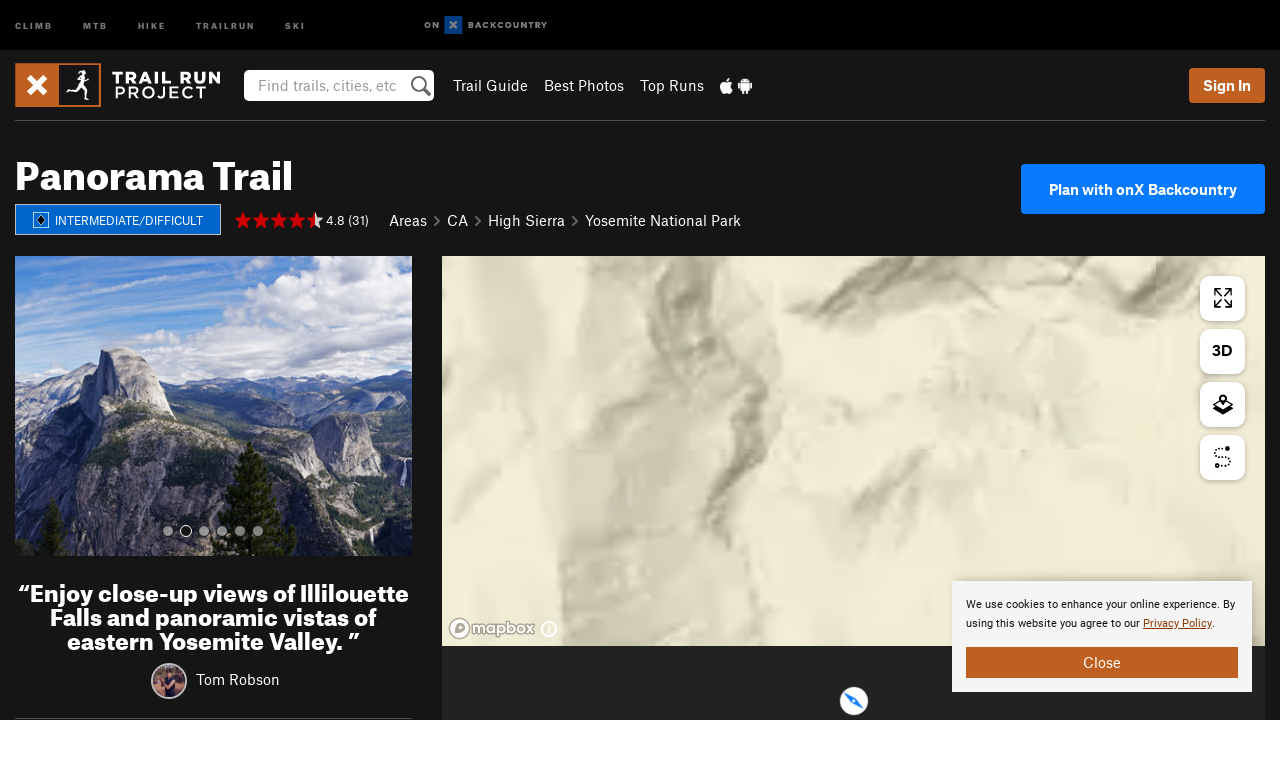

--- FILE ---
content_type: text/html; charset=utf-8
request_url: https://www.google.com/recaptcha/enterprise/anchor?ar=1&k=6LdFNV0jAAAAAJb9kqjVRGnzoAzDwSuJU1LLcyLn&co=aHR0cHM6Ly93d3cudHJhaWxydW5wcm9qZWN0LmNvbTo0NDM.&hl=en&v=PoyoqOPhxBO7pBk68S4YbpHZ&size=invisible&anchor-ms=20000&execute-ms=30000&cb=fzfybit7sicw
body_size: 48987
content:
<!DOCTYPE HTML><html dir="ltr" lang="en"><head><meta http-equiv="Content-Type" content="text/html; charset=UTF-8">
<meta http-equiv="X-UA-Compatible" content="IE=edge">
<title>reCAPTCHA</title>
<style type="text/css">
/* cyrillic-ext */
@font-face {
  font-family: 'Roboto';
  font-style: normal;
  font-weight: 400;
  font-stretch: 100%;
  src: url(//fonts.gstatic.com/s/roboto/v48/KFO7CnqEu92Fr1ME7kSn66aGLdTylUAMa3GUBHMdazTgWw.woff2) format('woff2');
  unicode-range: U+0460-052F, U+1C80-1C8A, U+20B4, U+2DE0-2DFF, U+A640-A69F, U+FE2E-FE2F;
}
/* cyrillic */
@font-face {
  font-family: 'Roboto';
  font-style: normal;
  font-weight: 400;
  font-stretch: 100%;
  src: url(//fonts.gstatic.com/s/roboto/v48/KFO7CnqEu92Fr1ME7kSn66aGLdTylUAMa3iUBHMdazTgWw.woff2) format('woff2');
  unicode-range: U+0301, U+0400-045F, U+0490-0491, U+04B0-04B1, U+2116;
}
/* greek-ext */
@font-face {
  font-family: 'Roboto';
  font-style: normal;
  font-weight: 400;
  font-stretch: 100%;
  src: url(//fonts.gstatic.com/s/roboto/v48/KFO7CnqEu92Fr1ME7kSn66aGLdTylUAMa3CUBHMdazTgWw.woff2) format('woff2');
  unicode-range: U+1F00-1FFF;
}
/* greek */
@font-face {
  font-family: 'Roboto';
  font-style: normal;
  font-weight: 400;
  font-stretch: 100%;
  src: url(//fonts.gstatic.com/s/roboto/v48/KFO7CnqEu92Fr1ME7kSn66aGLdTylUAMa3-UBHMdazTgWw.woff2) format('woff2');
  unicode-range: U+0370-0377, U+037A-037F, U+0384-038A, U+038C, U+038E-03A1, U+03A3-03FF;
}
/* math */
@font-face {
  font-family: 'Roboto';
  font-style: normal;
  font-weight: 400;
  font-stretch: 100%;
  src: url(//fonts.gstatic.com/s/roboto/v48/KFO7CnqEu92Fr1ME7kSn66aGLdTylUAMawCUBHMdazTgWw.woff2) format('woff2');
  unicode-range: U+0302-0303, U+0305, U+0307-0308, U+0310, U+0312, U+0315, U+031A, U+0326-0327, U+032C, U+032F-0330, U+0332-0333, U+0338, U+033A, U+0346, U+034D, U+0391-03A1, U+03A3-03A9, U+03B1-03C9, U+03D1, U+03D5-03D6, U+03F0-03F1, U+03F4-03F5, U+2016-2017, U+2034-2038, U+203C, U+2040, U+2043, U+2047, U+2050, U+2057, U+205F, U+2070-2071, U+2074-208E, U+2090-209C, U+20D0-20DC, U+20E1, U+20E5-20EF, U+2100-2112, U+2114-2115, U+2117-2121, U+2123-214F, U+2190, U+2192, U+2194-21AE, U+21B0-21E5, U+21F1-21F2, U+21F4-2211, U+2213-2214, U+2216-22FF, U+2308-230B, U+2310, U+2319, U+231C-2321, U+2336-237A, U+237C, U+2395, U+239B-23B7, U+23D0, U+23DC-23E1, U+2474-2475, U+25AF, U+25B3, U+25B7, U+25BD, U+25C1, U+25CA, U+25CC, U+25FB, U+266D-266F, U+27C0-27FF, U+2900-2AFF, U+2B0E-2B11, U+2B30-2B4C, U+2BFE, U+3030, U+FF5B, U+FF5D, U+1D400-1D7FF, U+1EE00-1EEFF;
}
/* symbols */
@font-face {
  font-family: 'Roboto';
  font-style: normal;
  font-weight: 400;
  font-stretch: 100%;
  src: url(//fonts.gstatic.com/s/roboto/v48/KFO7CnqEu92Fr1ME7kSn66aGLdTylUAMaxKUBHMdazTgWw.woff2) format('woff2');
  unicode-range: U+0001-000C, U+000E-001F, U+007F-009F, U+20DD-20E0, U+20E2-20E4, U+2150-218F, U+2190, U+2192, U+2194-2199, U+21AF, U+21E6-21F0, U+21F3, U+2218-2219, U+2299, U+22C4-22C6, U+2300-243F, U+2440-244A, U+2460-24FF, U+25A0-27BF, U+2800-28FF, U+2921-2922, U+2981, U+29BF, U+29EB, U+2B00-2BFF, U+4DC0-4DFF, U+FFF9-FFFB, U+10140-1018E, U+10190-1019C, U+101A0, U+101D0-101FD, U+102E0-102FB, U+10E60-10E7E, U+1D2C0-1D2D3, U+1D2E0-1D37F, U+1F000-1F0FF, U+1F100-1F1AD, U+1F1E6-1F1FF, U+1F30D-1F30F, U+1F315, U+1F31C, U+1F31E, U+1F320-1F32C, U+1F336, U+1F378, U+1F37D, U+1F382, U+1F393-1F39F, U+1F3A7-1F3A8, U+1F3AC-1F3AF, U+1F3C2, U+1F3C4-1F3C6, U+1F3CA-1F3CE, U+1F3D4-1F3E0, U+1F3ED, U+1F3F1-1F3F3, U+1F3F5-1F3F7, U+1F408, U+1F415, U+1F41F, U+1F426, U+1F43F, U+1F441-1F442, U+1F444, U+1F446-1F449, U+1F44C-1F44E, U+1F453, U+1F46A, U+1F47D, U+1F4A3, U+1F4B0, U+1F4B3, U+1F4B9, U+1F4BB, U+1F4BF, U+1F4C8-1F4CB, U+1F4D6, U+1F4DA, U+1F4DF, U+1F4E3-1F4E6, U+1F4EA-1F4ED, U+1F4F7, U+1F4F9-1F4FB, U+1F4FD-1F4FE, U+1F503, U+1F507-1F50B, U+1F50D, U+1F512-1F513, U+1F53E-1F54A, U+1F54F-1F5FA, U+1F610, U+1F650-1F67F, U+1F687, U+1F68D, U+1F691, U+1F694, U+1F698, U+1F6AD, U+1F6B2, U+1F6B9-1F6BA, U+1F6BC, U+1F6C6-1F6CF, U+1F6D3-1F6D7, U+1F6E0-1F6EA, U+1F6F0-1F6F3, U+1F6F7-1F6FC, U+1F700-1F7FF, U+1F800-1F80B, U+1F810-1F847, U+1F850-1F859, U+1F860-1F887, U+1F890-1F8AD, U+1F8B0-1F8BB, U+1F8C0-1F8C1, U+1F900-1F90B, U+1F93B, U+1F946, U+1F984, U+1F996, U+1F9E9, U+1FA00-1FA6F, U+1FA70-1FA7C, U+1FA80-1FA89, U+1FA8F-1FAC6, U+1FACE-1FADC, U+1FADF-1FAE9, U+1FAF0-1FAF8, U+1FB00-1FBFF;
}
/* vietnamese */
@font-face {
  font-family: 'Roboto';
  font-style: normal;
  font-weight: 400;
  font-stretch: 100%;
  src: url(//fonts.gstatic.com/s/roboto/v48/KFO7CnqEu92Fr1ME7kSn66aGLdTylUAMa3OUBHMdazTgWw.woff2) format('woff2');
  unicode-range: U+0102-0103, U+0110-0111, U+0128-0129, U+0168-0169, U+01A0-01A1, U+01AF-01B0, U+0300-0301, U+0303-0304, U+0308-0309, U+0323, U+0329, U+1EA0-1EF9, U+20AB;
}
/* latin-ext */
@font-face {
  font-family: 'Roboto';
  font-style: normal;
  font-weight: 400;
  font-stretch: 100%;
  src: url(//fonts.gstatic.com/s/roboto/v48/KFO7CnqEu92Fr1ME7kSn66aGLdTylUAMa3KUBHMdazTgWw.woff2) format('woff2');
  unicode-range: U+0100-02BA, U+02BD-02C5, U+02C7-02CC, U+02CE-02D7, U+02DD-02FF, U+0304, U+0308, U+0329, U+1D00-1DBF, U+1E00-1E9F, U+1EF2-1EFF, U+2020, U+20A0-20AB, U+20AD-20C0, U+2113, U+2C60-2C7F, U+A720-A7FF;
}
/* latin */
@font-face {
  font-family: 'Roboto';
  font-style: normal;
  font-weight: 400;
  font-stretch: 100%;
  src: url(//fonts.gstatic.com/s/roboto/v48/KFO7CnqEu92Fr1ME7kSn66aGLdTylUAMa3yUBHMdazQ.woff2) format('woff2');
  unicode-range: U+0000-00FF, U+0131, U+0152-0153, U+02BB-02BC, U+02C6, U+02DA, U+02DC, U+0304, U+0308, U+0329, U+2000-206F, U+20AC, U+2122, U+2191, U+2193, U+2212, U+2215, U+FEFF, U+FFFD;
}
/* cyrillic-ext */
@font-face {
  font-family: 'Roboto';
  font-style: normal;
  font-weight: 500;
  font-stretch: 100%;
  src: url(//fonts.gstatic.com/s/roboto/v48/KFO7CnqEu92Fr1ME7kSn66aGLdTylUAMa3GUBHMdazTgWw.woff2) format('woff2');
  unicode-range: U+0460-052F, U+1C80-1C8A, U+20B4, U+2DE0-2DFF, U+A640-A69F, U+FE2E-FE2F;
}
/* cyrillic */
@font-face {
  font-family: 'Roboto';
  font-style: normal;
  font-weight: 500;
  font-stretch: 100%;
  src: url(//fonts.gstatic.com/s/roboto/v48/KFO7CnqEu92Fr1ME7kSn66aGLdTylUAMa3iUBHMdazTgWw.woff2) format('woff2');
  unicode-range: U+0301, U+0400-045F, U+0490-0491, U+04B0-04B1, U+2116;
}
/* greek-ext */
@font-face {
  font-family: 'Roboto';
  font-style: normal;
  font-weight: 500;
  font-stretch: 100%;
  src: url(//fonts.gstatic.com/s/roboto/v48/KFO7CnqEu92Fr1ME7kSn66aGLdTylUAMa3CUBHMdazTgWw.woff2) format('woff2');
  unicode-range: U+1F00-1FFF;
}
/* greek */
@font-face {
  font-family: 'Roboto';
  font-style: normal;
  font-weight: 500;
  font-stretch: 100%;
  src: url(//fonts.gstatic.com/s/roboto/v48/KFO7CnqEu92Fr1ME7kSn66aGLdTylUAMa3-UBHMdazTgWw.woff2) format('woff2');
  unicode-range: U+0370-0377, U+037A-037F, U+0384-038A, U+038C, U+038E-03A1, U+03A3-03FF;
}
/* math */
@font-face {
  font-family: 'Roboto';
  font-style: normal;
  font-weight: 500;
  font-stretch: 100%;
  src: url(//fonts.gstatic.com/s/roboto/v48/KFO7CnqEu92Fr1ME7kSn66aGLdTylUAMawCUBHMdazTgWw.woff2) format('woff2');
  unicode-range: U+0302-0303, U+0305, U+0307-0308, U+0310, U+0312, U+0315, U+031A, U+0326-0327, U+032C, U+032F-0330, U+0332-0333, U+0338, U+033A, U+0346, U+034D, U+0391-03A1, U+03A3-03A9, U+03B1-03C9, U+03D1, U+03D5-03D6, U+03F0-03F1, U+03F4-03F5, U+2016-2017, U+2034-2038, U+203C, U+2040, U+2043, U+2047, U+2050, U+2057, U+205F, U+2070-2071, U+2074-208E, U+2090-209C, U+20D0-20DC, U+20E1, U+20E5-20EF, U+2100-2112, U+2114-2115, U+2117-2121, U+2123-214F, U+2190, U+2192, U+2194-21AE, U+21B0-21E5, U+21F1-21F2, U+21F4-2211, U+2213-2214, U+2216-22FF, U+2308-230B, U+2310, U+2319, U+231C-2321, U+2336-237A, U+237C, U+2395, U+239B-23B7, U+23D0, U+23DC-23E1, U+2474-2475, U+25AF, U+25B3, U+25B7, U+25BD, U+25C1, U+25CA, U+25CC, U+25FB, U+266D-266F, U+27C0-27FF, U+2900-2AFF, U+2B0E-2B11, U+2B30-2B4C, U+2BFE, U+3030, U+FF5B, U+FF5D, U+1D400-1D7FF, U+1EE00-1EEFF;
}
/* symbols */
@font-face {
  font-family: 'Roboto';
  font-style: normal;
  font-weight: 500;
  font-stretch: 100%;
  src: url(//fonts.gstatic.com/s/roboto/v48/KFO7CnqEu92Fr1ME7kSn66aGLdTylUAMaxKUBHMdazTgWw.woff2) format('woff2');
  unicode-range: U+0001-000C, U+000E-001F, U+007F-009F, U+20DD-20E0, U+20E2-20E4, U+2150-218F, U+2190, U+2192, U+2194-2199, U+21AF, U+21E6-21F0, U+21F3, U+2218-2219, U+2299, U+22C4-22C6, U+2300-243F, U+2440-244A, U+2460-24FF, U+25A0-27BF, U+2800-28FF, U+2921-2922, U+2981, U+29BF, U+29EB, U+2B00-2BFF, U+4DC0-4DFF, U+FFF9-FFFB, U+10140-1018E, U+10190-1019C, U+101A0, U+101D0-101FD, U+102E0-102FB, U+10E60-10E7E, U+1D2C0-1D2D3, U+1D2E0-1D37F, U+1F000-1F0FF, U+1F100-1F1AD, U+1F1E6-1F1FF, U+1F30D-1F30F, U+1F315, U+1F31C, U+1F31E, U+1F320-1F32C, U+1F336, U+1F378, U+1F37D, U+1F382, U+1F393-1F39F, U+1F3A7-1F3A8, U+1F3AC-1F3AF, U+1F3C2, U+1F3C4-1F3C6, U+1F3CA-1F3CE, U+1F3D4-1F3E0, U+1F3ED, U+1F3F1-1F3F3, U+1F3F5-1F3F7, U+1F408, U+1F415, U+1F41F, U+1F426, U+1F43F, U+1F441-1F442, U+1F444, U+1F446-1F449, U+1F44C-1F44E, U+1F453, U+1F46A, U+1F47D, U+1F4A3, U+1F4B0, U+1F4B3, U+1F4B9, U+1F4BB, U+1F4BF, U+1F4C8-1F4CB, U+1F4D6, U+1F4DA, U+1F4DF, U+1F4E3-1F4E6, U+1F4EA-1F4ED, U+1F4F7, U+1F4F9-1F4FB, U+1F4FD-1F4FE, U+1F503, U+1F507-1F50B, U+1F50D, U+1F512-1F513, U+1F53E-1F54A, U+1F54F-1F5FA, U+1F610, U+1F650-1F67F, U+1F687, U+1F68D, U+1F691, U+1F694, U+1F698, U+1F6AD, U+1F6B2, U+1F6B9-1F6BA, U+1F6BC, U+1F6C6-1F6CF, U+1F6D3-1F6D7, U+1F6E0-1F6EA, U+1F6F0-1F6F3, U+1F6F7-1F6FC, U+1F700-1F7FF, U+1F800-1F80B, U+1F810-1F847, U+1F850-1F859, U+1F860-1F887, U+1F890-1F8AD, U+1F8B0-1F8BB, U+1F8C0-1F8C1, U+1F900-1F90B, U+1F93B, U+1F946, U+1F984, U+1F996, U+1F9E9, U+1FA00-1FA6F, U+1FA70-1FA7C, U+1FA80-1FA89, U+1FA8F-1FAC6, U+1FACE-1FADC, U+1FADF-1FAE9, U+1FAF0-1FAF8, U+1FB00-1FBFF;
}
/* vietnamese */
@font-face {
  font-family: 'Roboto';
  font-style: normal;
  font-weight: 500;
  font-stretch: 100%;
  src: url(//fonts.gstatic.com/s/roboto/v48/KFO7CnqEu92Fr1ME7kSn66aGLdTylUAMa3OUBHMdazTgWw.woff2) format('woff2');
  unicode-range: U+0102-0103, U+0110-0111, U+0128-0129, U+0168-0169, U+01A0-01A1, U+01AF-01B0, U+0300-0301, U+0303-0304, U+0308-0309, U+0323, U+0329, U+1EA0-1EF9, U+20AB;
}
/* latin-ext */
@font-face {
  font-family: 'Roboto';
  font-style: normal;
  font-weight: 500;
  font-stretch: 100%;
  src: url(//fonts.gstatic.com/s/roboto/v48/KFO7CnqEu92Fr1ME7kSn66aGLdTylUAMa3KUBHMdazTgWw.woff2) format('woff2');
  unicode-range: U+0100-02BA, U+02BD-02C5, U+02C7-02CC, U+02CE-02D7, U+02DD-02FF, U+0304, U+0308, U+0329, U+1D00-1DBF, U+1E00-1E9F, U+1EF2-1EFF, U+2020, U+20A0-20AB, U+20AD-20C0, U+2113, U+2C60-2C7F, U+A720-A7FF;
}
/* latin */
@font-face {
  font-family: 'Roboto';
  font-style: normal;
  font-weight: 500;
  font-stretch: 100%;
  src: url(//fonts.gstatic.com/s/roboto/v48/KFO7CnqEu92Fr1ME7kSn66aGLdTylUAMa3yUBHMdazQ.woff2) format('woff2');
  unicode-range: U+0000-00FF, U+0131, U+0152-0153, U+02BB-02BC, U+02C6, U+02DA, U+02DC, U+0304, U+0308, U+0329, U+2000-206F, U+20AC, U+2122, U+2191, U+2193, U+2212, U+2215, U+FEFF, U+FFFD;
}
/* cyrillic-ext */
@font-face {
  font-family: 'Roboto';
  font-style: normal;
  font-weight: 900;
  font-stretch: 100%;
  src: url(//fonts.gstatic.com/s/roboto/v48/KFO7CnqEu92Fr1ME7kSn66aGLdTylUAMa3GUBHMdazTgWw.woff2) format('woff2');
  unicode-range: U+0460-052F, U+1C80-1C8A, U+20B4, U+2DE0-2DFF, U+A640-A69F, U+FE2E-FE2F;
}
/* cyrillic */
@font-face {
  font-family: 'Roboto';
  font-style: normal;
  font-weight: 900;
  font-stretch: 100%;
  src: url(//fonts.gstatic.com/s/roboto/v48/KFO7CnqEu92Fr1ME7kSn66aGLdTylUAMa3iUBHMdazTgWw.woff2) format('woff2');
  unicode-range: U+0301, U+0400-045F, U+0490-0491, U+04B0-04B1, U+2116;
}
/* greek-ext */
@font-face {
  font-family: 'Roboto';
  font-style: normal;
  font-weight: 900;
  font-stretch: 100%;
  src: url(//fonts.gstatic.com/s/roboto/v48/KFO7CnqEu92Fr1ME7kSn66aGLdTylUAMa3CUBHMdazTgWw.woff2) format('woff2');
  unicode-range: U+1F00-1FFF;
}
/* greek */
@font-face {
  font-family: 'Roboto';
  font-style: normal;
  font-weight: 900;
  font-stretch: 100%;
  src: url(//fonts.gstatic.com/s/roboto/v48/KFO7CnqEu92Fr1ME7kSn66aGLdTylUAMa3-UBHMdazTgWw.woff2) format('woff2');
  unicode-range: U+0370-0377, U+037A-037F, U+0384-038A, U+038C, U+038E-03A1, U+03A3-03FF;
}
/* math */
@font-face {
  font-family: 'Roboto';
  font-style: normal;
  font-weight: 900;
  font-stretch: 100%;
  src: url(//fonts.gstatic.com/s/roboto/v48/KFO7CnqEu92Fr1ME7kSn66aGLdTylUAMawCUBHMdazTgWw.woff2) format('woff2');
  unicode-range: U+0302-0303, U+0305, U+0307-0308, U+0310, U+0312, U+0315, U+031A, U+0326-0327, U+032C, U+032F-0330, U+0332-0333, U+0338, U+033A, U+0346, U+034D, U+0391-03A1, U+03A3-03A9, U+03B1-03C9, U+03D1, U+03D5-03D6, U+03F0-03F1, U+03F4-03F5, U+2016-2017, U+2034-2038, U+203C, U+2040, U+2043, U+2047, U+2050, U+2057, U+205F, U+2070-2071, U+2074-208E, U+2090-209C, U+20D0-20DC, U+20E1, U+20E5-20EF, U+2100-2112, U+2114-2115, U+2117-2121, U+2123-214F, U+2190, U+2192, U+2194-21AE, U+21B0-21E5, U+21F1-21F2, U+21F4-2211, U+2213-2214, U+2216-22FF, U+2308-230B, U+2310, U+2319, U+231C-2321, U+2336-237A, U+237C, U+2395, U+239B-23B7, U+23D0, U+23DC-23E1, U+2474-2475, U+25AF, U+25B3, U+25B7, U+25BD, U+25C1, U+25CA, U+25CC, U+25FB, U+266D-266F, U+27C0-27FF, U+2900-2AFF, U+2B0E-2B11, U+2B30-2B4C, U+2BFE, U+3030, U+FF5B, U+FF5D, U+1D400-1D7FF, U+1EE00-1EEFF;
}
/* symbols */
@font-face {
  font-family: 'Roboto';
  font-style: normal;
  font-weight: 900;
  font-stretch: 100%;
  src: url(//fonts.gstatic.com/s/roboto/v48/KFO7CnqEu92Fr1ME7kSn66aGLdTylUAMaxKUBHMdazTgWw.woff2) format('woff2');
  unicode-range: U+0001-000C, U+000E-001F, U+007F-009F, U+20DD-20E0, U+20E2-20E4, U+2150-218F, U+2190, U+2192, U+2194-2199, U+21AF, U+21E6-21F0, U+21F3, U+2218-2219, U+2299, U+22C4-22C6, U+2300-243F, U+2440-244A, U+2460-24FF, U+25A0-27BF, U+2800-28FF, U+2921-2922, U+2981, U+29BF, U+29EB, U+2B00-2BFF, U+4DC0-4DFF, U+FFF9-FFFB, U+10140-1018E, U+10190-1019C, U+101A0, U+101D0-101FD, U+102E0-102FB, U+10E60-10E7E, U+1D2C0-1D2D3, U+1D2E0-1D37F, U+1F000-1F0FF, U+1F100-1F1AD, U+1F1E6-1F1FF, U+1F30D-1F30F, U+1F315, U+1F31C, U+1F31E, U+1F320-1F32C, U+1F336, U+1F378, U+1F37D, U+1F382, U+1F393-1F39F, U+1F3A7-1F3A8, U+1F3AC-1F3AF, U+1F3C2, U+1F3C4-1F3C6, U+1F3CA-1F3CE, U+1F3D4-1F3E0, U+1F3ED, U+1F3F1-1F3F3, U+1F3F5-1F3F7, U+1F408, U+1F415, U+1F41F, U+1F426, U+1F43F, U+1F441-1F442, U+1F444, U+1F446-1F449, U+1F44C-1F44E, U+1F453, U+1F46A, U+1F47D, U+1F4A3, U+1F4B0, U+1F4B3, U+1F4B9, U+1F4BB, U+1F4BF, U+1F4C8-1F4CB, U+1F4D6, U+1F4DA, U+1F4DF, U+1F4E3-1F4E6, U+1F4EA-1F4ED, U+1F4F7, U+1F4F9-1F4FB, U+1F4FD-1F4FE, U+1F503, U+1F507-1F50B, U+1F50D, U+1F512-1F513, U+1F53E-1F54A, U+1F54F-1F5FA, U+1F610, U+1F650-1F67F, U+1F687, U+1F68D, U+1F691, U+1F694, U+1F698, U+1F6AD, U+1F6B2, U+1F6B9-1F6BA, U+1F6BC, U+1F6C6-1F6CF, U+1F6D3-1F6D7, U+1F6E0-1F6EA, U+1F6F0-1F6F3, U+1F6F7-1F6FC, U+1F700-1F7FF, U+1F800-1F80B, U+1F810-1F847, U+1F850-1F859, U+1F860-1F887, U+1F890-1F8AD, U+1F8B0-1F8BB, U+1F8C0-1F8C1, U+1F900-1F90B, U+1F93B, U+1F946, U+1F984, U+1F996, U+1F9E9, U+1FA00-1FA6F, U+1FA70-1FA7C, U+1FA80-1FA89, U+1FA8F-1FAC6, U+1FACE-1FADC, U+1FADF-1FAE9, U+1FAF0-1FAF8, U+1FB00-1FBFF;
}
/* vietnamese */
@font-face {
  font-family: 'Roboto';
  font-style: normal;
  font-weight: 900;
  font-stretch: 100%;
  src: url(//fonts.gstatic.com/s/roboto/v48/KFO7CnqEu92Fr1ME7kSn66aGLdTylUAMa3OUBHMdazTgWw.woff2) format('woff2');
  unicode-range: U+0102-0103, U+0110-0111, U+0128-0129, U+0168-0169, U+01A0-01A1, U+01AF-01B0, U+0300-0301, U+0303-0304, U+0308-0309, U+0323, U+0329, U+1EA0-1EF9, U+20AB;
}
/* latin-ext */
@font-face {
  font-family: 'Roboto';
  font-style: normal;
  font-weight: 900;
  font-stretch: 100%;
  src: url(//fonts.gstatic.com/s/roboto/v48/KFO7CnqEu92Fr1ME7kSn66aGLdTylUAMa3KUBHMdazTgWw.woff2) format('woff2');
  unicode-range: U+0100-02BA, U+02BD-02C5, U+02C7-02CC, U+02CE-02D7, U+02DD-02FF, U+0304, U+0308, U+0329, U+1D00-1DBF, U+1E00-1E9F, U+1EF2-1EFF, U+2020, U+20A0-20AB, U+20AD-20C0, U+2113, U+2C60-2C7F, U+A720-A7FF;
}
/* latin */
@font-face {
  font-family: 'Roboto';
  font-style: normal;
  font-weight: 900;
  font-stretch: 100%;
  src: url(//fonts.gstatic.com/s/roboto/v48/KFO7CnqEu92Fr1ME7kSn66aGLdTylUAMa3yUBHMdazQ.woff2) format('woff2');
  unicode-range: U+0000-00FF, U+0131, U+0152-0153, U+02BB-02BC, U+02C6, U+02DA, U+02DC, U+0304, U+0308, U+0329, U+2000-206F, U+20AC, U+2122, U+2191, U+2193, U+2212, U+2215, U+FEFF, U+FFFD;
}

</style>
<link rel="stylesheet" type="text/css" href="https://www.gstatic.com/recaptcha/releases/PoyoqOPhxBO7pBk68S4YbpHZ/styles__ltr.css">
<script nonce="N--lMcgAoNU-yMrRtu1yJQ" type="text/javascript">window['__recaptcha_api'] = 'https://www.google.com/recaptcha/enterprise/';</script>
<script type="text/javascript" src="https://www.gstatic.com/recaptcha/releases/PoyoqOPhxBO7pBk68S4YbpHZ/recaptcha__en.js" nonce="N--lMcgAoNU-yMrRtu1yJQ">
      
    </script></head>
<body><div id="rc-anchor-alert" class="rc-anchor-alert"></div>
<input type="hidden" id="recaptcha-token" value="[base64]">
<script type="text/javascript" nonce="N--lMcgAoNU-yMrRtu1yJQ">
      recaptcha.anchor.Main.init("[\x22ainput\x22,[\x22bgdata\x22,\x22\x22,\[base64]/[base64]/MjU1Ong/[base64]/[base64]/[base64]/[base64]/[base64]/[base64]/[base64]/[base64]/[base64]/[base64]/[base64]/[base64]/[base64]/[base64]/[base64]\\u003d\x22,\[base64]\\u003d\\u003d\x22,\x22ZmpJKMKgNMK4wotFHsOwPsKQBsONw4TDjkzCmHzDqsKSwqrClsKxwolibMO7wqTDjVcJOCnCiyoAw6U5wqkmwpjCgm/CscOHw43Dt2lLwqrCrMO3PS/CrsOdw4xUwpLCqit4w6xDwowPw5JVw4/DjsONasO2wqwEwolHFcKQK8OGWA7Ch2bDjsO6WMK4fsKOwoFNw71fL8O7w7crwr5Mw5w+EsKAw7/Ch8OWR1s6w4UOwqzDsMOeI8Obw5zCqcKQwpdhwovDlMK2w6DDv8OsGCsOwrV/w50AGB5xw6JcKsOpFsOVwopYwpdawr3CjcK0wr8sF8KUwqHCvsKoFVrDvcKMdC9Aw75rPk/[base64]/[base64]/Dll93w5NnfibDisKDDsOZw7PDmiVkeDV2fsKAZsK6HBHCrcOPEcKLw5RPVMKXwo5fbMKfwp4BeWPDvcO2w6/Cl8O/w7QoQxtEwr3DvE46bVbCpy0YwoVrwrDDhU5kwqMeDzlUw4oAworDlcKzw43DnSBUwoA4GcK2w7s7FsKmwq7Cu8KiXcKyw6AhXVkKw6DDgcODax7DucKsw55Yw4PDpkIYwo9bccKtworCgcK7KcKjIC/[base64]/[base64]/CiMOSwrdvHXd+wprDisKlasOLc0cVwokDBwEAZcOQYgQufcO4C8OOw63Dr8KucmzCu8KVRRZOVGdKw57CqR7DtHDDvXc0b8KLdgvCsRx/ZcK9SsO+KcOcw5fDrMKDAEUpw5/Co8OJw7ooWDR9fGjCqj5Fw5PDn8K3a0rCvk1fOz/Dk2nDrcKQFBNkEnjDr0dxw7Q9wqvDmcO1wqHDj0zDlcKGIsOSw5LCrjB+wpzCqXLDiHAfUUTDpyltwoYwJcOcw74Aw5pMwoYgw5wJw4hNKMKPw4k8w6/DlBYXKi7Cu8K2fMO3CMODw7cpEMOdWQPCmUM4wpvCmB7DskV/wqs8w6VVKiEbJi7DpTbDpMO4EMOwbR3Dh8K9w69jKTJ9w5XCgcKiRQnDjQEhw5zDrcK6w4/CpMK8Q8OdIE5HWVVSw40Nw6FCw5ZZw5XCn1zDuwrDoVNiwpzDlEEhwplwfQ0Gw6TCkzPDsMKALD5MAXnDjmvClMKtNUzCrMOGw5pVDiECwrYGWsKoDsK3wqxXw64lTcOFcsKiwrFlwqzDpWvDn8K/[base64]/[base64]/CmSw+wq/CmMOCwrvDhsKmEGvCtsKVGhctwrwAwpJswp/DjW/Cki/Dq25iYcKJw65VbcKxwqAGQ3jDrcOoCihTBsK/w4jDhS3Cug0RIkxZw6HCnsOtS8OMw6hpwot1wrgLw5VzWMKaw4LDjcOoMivDpMOJwpfCusOMFmXCnMKgwo3Cgx/DokvDrcOZRzIYasK8w6N9w77Dh3bDtMOGBsKMUBnDuXfDpcKvNcOCJmcWw6U6VsO1w40HIcKiWzQtwq/DjsOUw6V2w7UJVXHCvVtmwpnDqMKjwoLDgMKCwpdlFh3CpMKiKC0Qw4zClMOFWykscsKawpnDkAfDlcOaW3MmwpbCvcK6GMOLbUzCn8O7w5nCg8Kmw5HDrj1fw4NdA0txw70WWlUPNUXDp8OTJlvClkHCrnPDrsOoW3rDgMKPGA7CtknCgnFGKsOswr/[base64]/Dp8KGw7TCrMKpTcKjw6fChcKnN8O6w6vCs8KHwo7CsGtMBRQOw53DpkDCiT49w7gNbwdewqMda8KAwqkFwrTDoMKkCcKeOlNAXl3Cq8OmLgVCacKpwqgDFMOew5jDjC44c8KED8OTw7nCiCTDicODw69LCsOuw7XDv1dTwo/Ci8Oowr4/JCRSV8OBfRXClHEGwqI8w6rCp3PCtwPDqcO/[base64]/BsKxwqHDswHDmMKKPGrCo3AzwoHCtsO+woYDwp7DssOMwrvCkxHDl3MycGHCkjg4D8KIDMOsw7wOD8KvSMO0Q3Ymw6rCt8ObYxTDksKVwrA+YX7DhcOqw6QmwpBwc8O/G8OPIwjCv0NqPMKCw6vDryp8SsOLJcO+w65qRcOswr1VQnEOwq03ImLCn8O2w7FtRlnDtF9MCBTDnnQnBsOGwqvCkTw/woHDvsKww54CLsKuw7rCqcOGSMO1w6XDsybDixwNb8KTwrkLwphYcMKNwoIRbsK6w43CmXtyHDDDjAgkVlFUw6/CrzvCosKWw4PCv1ZgOcKNQTPCjhLDvlnDlSHDhhfDlMOmw5TDngw9wqJRJ8KGwpXCnGrCmcOsWcOuw4DDmQgTaVbDjcO1wrnDu2sVYUjDpsOSW8K+w5UuwpzDhcKtWnfDk2DDpy7Ck8KywqfDngZoS8KXA8OgGcKQwqp/wrTCvjrDocOOw74iBMKPYsK1bcKKAcKnw6VFw4R7woJ3d8OAw7jDk8ODw7lgwq7CqsOdw5QMwrY2wpJ6w4fDjVYVwpw2w7zCs8OMwpvCqW3Dt0HCoybDpTPDisOpwrzDkMKVwrRAfS4hGnFuTSrCtAbDusKqw5vDtMKAZMKIw7BvFDzCmlEgbw/DmUxqGMOkYsOwOm/Ci2bDj1fCki/Dp0TCpsONFiV5w5HDgsKsOmHCgcOQTsOTwqkiw6bDu8OJwrvCk8O8w73DjcOTEMKvdnXDhsKaQ1YMw6TDh3jCvsKjEMKawotbwpPCo8O+w7k7wo/CpEU/B8Otw4Q8JlkEc2snS3NsVcOTw4BAegbDuknCngslKVPCm8Olw4FXYV5Xwqccb2hiNyt5w6F4w5gTwocHwr/CszjDqlTCkz3CqCXDrmJJEi85WmPCnjpdAMO6wr/DtH7DlMO6fcKoZsOxwpfCtsKbbcKtwr1tw4PCqHTCicKARGMpFyVmw6RvLV5Nw4Ycw6Y6AsKWTsOaw7AwTVfCoivCrkfCvMO9wpV2QDBVwr/DncKbL8OIHsKXwpXDgMKiSlVdHizCvyTCqcK8RsOgfcKPE1bCgsO6TcOpeMK+EcOpw4HClT3DvXARcsKGwovCnxnDpA8QwrbCpsOBw4zCrMO+BlbCmcK8wowLw7DClcKIw7bDmE/CjcKZwp/DgD7CssKpw5/Dn3zDm8K7Sj7Cs8OQwqnDimHDgifDnioIw4VfPsOeLcOtwoTCoD/CssO0w7t8EsK+wqDCncOIUnoXw5rDkm3CmsKDwopawpURHMKhDMKhXcKOWwBGwqhrGcOFwqfCh2/DgRNqwpfDtcKGMMOzw7kaTsKwYx8Pwrhzw4AzYsKaQcKTf8OAaTRywo3Cp8KzPFMaM3h8JUgGRWnDkH0sBsKCY8Kowq/DncOHPwUyBsK+AQwQKMKlw73Ds3p6wot8Jw3Dp3Ytb1HDrsKMwpvCu8KOKzHCqC53Fh7CtVjDgMK3PU/CtX81wrzCpsKXw43DriLDmkczw4PCu8O4wrhlw5rCgcOmTMOPDsKcw4zDgMOsPwkZUmzCgMOaJcOAwoYrKcKrYmvDt8OgCsKMPBHDrHnCr8OEw5jCsjTCl8OqLcOPw7/Crxo0ChnCmwUEwrzCo8KPRsOqa8KXRsOsw6PDuXjCj8ORwoDCqsK/EWh9w5PCrcOOwrLCtDgFQcKqw4XDrwobwojDvcKCw4XDhcOywqnCtMOtOsOLwofCrmvDtn3DskMPw69/[base64]/ChEfDiB9RRTvCtcKcGsOzwprCqFDDqsKIw7dCw4vCmEzCvlfCn8OxdsO5w643Z8OHw6HDg8OVw6pxwqXDpyzCkihpbBM5DHNCWsKWbybCh3nDs8O/wqjDmsOmw4guw6rCkD1rwqNawpXDg8KaNQ46FMKoZcOfXsOIwoLDmcOYw4DDiULDiEldNsOwKMKWfcKQNMKuw6TChngKw6vDkHh/w5Nrw7Yiw5LCgsK6w7rDjQzCtHfDkMKYPznDhHzCvMKWIidww4Bkw5/DtsOqw4VcPiLCqcOcR154HR0LIcOtwpBvwqp9DQ1aw7B8wobCoMOSw6vDrcOdwr9FRsKFw5NZw6TDpsOBw7hgRMO2dSfDlsOXwqlxK8KEw5rDmsO/csK/w4orw69Ow4hhw4fDisKdw4p5w4zCgnPCimN/[base64]/[base64]/CqcKowozCmj9Xw5ZSbm/DocKIwoFndWQcdkNfUH3DmMKNTzI0GgEKQMOiNcO0L8Kyaw3CgsOMN0rDrsKKK8KBw6LDnwJ7JWcBw7d4XMKkwqvDkxM5FMKGcXPDscO0woUGw4MVc8KEBEnDj0XCkyhzw7Ijw4vDpcKXw4PCiFoYLVJQA8OuRcKxeMOtw7jDgnpswp/Cn8Ksbg8DJsONXMKbw4XCo8O0EETCtsK+w4RjwoJqYnvDmcKKZ1zCuGB4wp3CtMKqa8O6wrLCowVFw4fDlMKZCsOiCcOlwoYNMnjDgAoXZRsbw5rCvHc/KMKvwpHCghrClMKEw7EkERPCrlfChcOiwoldDFRtwqw/VDrCuS/CvsO/dRobwq3DrEp+d2UKKmACAU/[base64]/[base64]/DsMKPw4XDkBI/wpoYw47DhcOIwrs6woHCj8OQe2NbwphSSmxSwrXDln5PWsOHwoHCp3xBUk/ChwpJw6zCiVxJw5/Ci8OUcQhJWDzDjBDDlzAabD16w6J9wpAGL8Ocw5LCrcO3QFkiw5lYQjjCvMOowp8wwqlSwpTCp1PDscKyGwTDtDIpeMK/eDrDjgElSMKLwqBSCHZCYsORw78RJsKgG8K+BlhCHA/CqsO1ZcOwVVLCq8KEJjbClzHCujgCw6bDvWQMEsK5woDDrV4wATIRw5bDrsO6RhAzNcOfF8Kpw4bCkS/Dv8OrPcOUw4dGw6nCmMKfw6HDpmrDrHbDhsOvw5/CiWPCvUzCiMKkw5E+w6ZXwqpNTU0fw6bDncKHw486wqjDn8KSd8ODwqxnHsO0w7sTP1DCt19Zw61Iw7smw5E0wrfCksOtcE/CpnnCuxjCqzPDjcOfwo3ClsKNQ8OXZsOZbVF/w6ZQw7PCoVjDt8KcJMO5w6FQw6vDoCwxNBzDpDHCsQNCwq/[base64]/Dp8Kww6EWw6NSwoVHJELDsMOWBMKqWMK/T0lYwq/DnV16KEnCjFFjCsKvDQ5ywq7CosKqFzDDpsK2AsKow7HCncOtLsO3wok7wpDDtMKlJcOPw5XCisKhdMK+L37CsTLCgBgUD8K8wrvDgcKnw6p2w74QLsOWw7hvOzjDsBlbE8O/AsKRcTEZw7lPcMOzR8KbwqjDjMKFwpR/SGDCtMK1w7vDnw7DoD3CqsOzNMKDw7jDkkLDi2PDtFvCmXQdwqoUTcO+w6PCosOhw50HwoPDucOBZAx2w4NoccOgZ3lawol7w4rDtkVHLFvCkDHCucKRw7xGQsOxwpwWw4oDw5vDv8OSB1liwp/[base64]/CpcOOOQdew6jDukQRTDnDsTjDqFIvw5pawq7DmsKtHhlZw4MNZMKrQybDrnZBKMK8wq/[base64]/[base64]/ZE4kwojDsMK4PUfCmGkHVR/Cng8OU8Ouex7Djxcden3CpsKnci/CnFoRwpdTGcO+W8KxworDvcOawqdSwqzCmRDCp8KlwonCkUI3w67CmMKLwoo9wpJmHsKUw6oGHsKdYjArwqvCs8Kcw4ANwqlpwoDDlMKhXcO8MsOKBsK6HMK7w6QvcCjDiHXDpcKmwpN4asK/IcOOIzLDvsOpwrI+wpXDgALDn1PDkcKDw5JzwrNXZMKxw4fDo8OdMMO6ZMOZwqfCjmZbw4gWVQ9Ew6lpwogRw6gRSChBwq7CjnpPWsOVwq0ew6LDmR7DrE9haCDCnR7Cj8KIwrZXwrvDgxDDocKkw7rCv8OtW3l6wrbCtMOuWcO2w4fDmRnCjnPCkMKxw7jDscKdLX/[base64]/CrcKxwpxiwohOwrXDncKBcHt5JsOMdlzDvksgH8KTNijCr8Kuwoh6Yz/Cpk/CunTCj0rDtXQAw75Cw4bCqWXDvhRNZsKDdSwgwr7Dt8KwIw/CgRTCnMKPwqMtwoBMw4QiUlXDhjLClsKSw45Dwpg8NUMnw5VDJMOgVsOuYsOpwqhewoDDgC8Ow4XDkMK3GCjCtMKvw5pewq7CjMKLPcOJXgfClibDhx3CnGXCqEDDhn5Ow6tDwo3DvcOBwrYLwoMCFcOaIg5aw6zCj8Oxw4nDhmJRw75Dwp/Cm8OAw44sWnHCqMOOZ8Ogw4J/[base64]/[base64]/MCNKZcOFMDTDhCZVw4kgPcK1McOSwohsSBw/f8OFLSDDnkJ6cAjCvUXCqR5De8Okw7fCmcKHcT5FwrYhwrVkw4R5ZDg0woMxwojCvgzDpsKBGFcqP8OVOR4Kwo4hOVEXCQA5SxpBPsOhUMOERMONByHCliTDs2tpwoEicBcBwp/Dt8Kvw5PDvcK/WFbDtwdkwr58w55oXsKcEn3Cokx8UsKvW8K4w5LDgcKubFt3LMOlGktTw5PCkH1sIlxfPn12exQ4a8KJKcKtwqxUG8O2IMO5CsKzLMOwKsODGcKNacOWw5Q7w4YSYsKww5VITAwDOX1cJMKHRTFRAXdHwoLDi8ODw61+w6hIw50xwoVfDgtZWyfDj8K/w4gFW2jDvMOEXsKsw4LCjcOqBMKUQwfClm3CgiE1wonClMOZJjnCm8KDVMKUw5p1w57Djg1Lw6tcMDpUwoHDpWTChcOEEcOcw7zDn8OkwrHCkTDDocK2bcO2woUXwqrDs8KDw47CgcK/UcKhGUF2S8OzATvDqRzDu8K4bsKNwqPDosK/Cy8DwqnDrMOnwpITw6fCpRHDtsO1w63DssKQw7nCmMOww4JqBCtBHDfDsm0Lw7svwpJdL3pCI3DDqsOBwpTClyzCs8OsD1HDhgPCo8K1cMKqMTLDksOcBsK7w79/ElJVIsKTwosqw7fChjNZwo7CjsKFasK1wqVQwp48J8ONVA/[base64]/DgA/DosOpw6oxw5fDiMKyNsOSQXoZVMKpwol3aXnDlMOuCsKAwqHDhxcPCcKbw7QYb8Osw6Amf3wswpEowqHDplB6D8K1w5rCqcKmd8KIw5ZIwr5Gwpkkw6BQIQ8ywqnCk8KsXhPCuUsmfMOKScO5KMKtwqlTGjrCnsOpwpnDqMKIw57ClwDDrzvDuwnDlX/CgCfDmsOLwpPCsznDhFthNsKTw6zDpkXCnWXDpRs3w4AKw6LDvsKUw6DCsGQkVcOEw4jDs8KfJcO9wqvDqMKtw5nCuXoOw75HwrAww4pcwqbDsTVmw5woHlLDssKZSBHDvxnDjsOJPcKRw7hdw41FMsOQwo/Ch8KXJ2nDqzIsQnjDlBgHw6MPw6LDozV8JiXDnk0TAsO+aEBjwoMOFzNxwqbDl8KsClNgwoh8wrxhw7sAAsOvbcO5w5TDnMK9wrfCicOTw5RJwp3CjlJNwrvDnmfCvsONAxXCklDDnsOgAMOVDQQ3w4sIw4p+Y0fCjRxrwoYdwrp/HG1VVcK4KMKVTMKjLsKgwr9Jw6DDjsO8M3PDkCVGwr4nMcKNw7bCilBJXUzDvDnDhB9mw5bDl0sJScOqZyHCoFTCuzFTYTPDlMO2w41XesKyJ8Kmwq52wr4Nwq4lCHh7w7vDjMKxwrHCkmhdwpXDtGkUZzdEDcOtwqfCkDXCsRk6wp/[base64]/Ck3LDlx/CnsOdw7cEwqs9w4HDucKEw4BRe8OPwoDDvsOFASDCoGfDr8Kqwo4Twq4Pw6oUNnnDunYIwrobYT/Dr8OSNsObBW/CnmgaBsO4wqENZV0KPMO3w6jCkXgCwoTCicObw7fDrMKTQFgDYMOPwqTDuMKGTyfCksOhw6rDhhjCpMOtwp/DpsKuwrQWNzDCuMK7AsOTeAfCiMODwrTCszcQwrnDiHcjwpzCiCMxwoPCnMKkwq1ywqUtwq7DicOcQ8OvwofCqBBmw5Mtwo1Xw6rDjMKOw6U/w5drB8OAO3jDnEDDoMOEw4Qiw7sOw6llw49OWltrScK8QMKdwq0GNR7DuiDDgsKPa1g2SMKWM3Y8w6Mhw7rDv8OIw6TCv8KTW8KgWsOWdXDDv8KkA8KYw63CpcOyPMOtwrHDgmbCpHrDgQjCtxYnNsOvO8K/d2DDhsK7JAE2w47Cu2PDjUVXw5jDqcKSw6d9wrvCmMOfTsKSMsODdcOowrUgZhPCnUwaZAzCiMKhKR8LWMK/wqsQw5RkccOWwocUw5Ffw6VGS8OkZsO+w5NWCDM/w7dFwqfCm8OJYMOVbRXCmcOKw7lZwqLDscKRdMKKw77DqcK2w4Mmw7TCncKiAg/[base64]/T0jCngfCmwoiw6vDrC0MwpHDhABqwq7Cn2U6w5HCpAtYwrcFw7slwr5Rw7Fdw7F7AcKJwrTDhUfCn8KnO8KgWsOFwoDCjzEmXAUvBMOAw5rCncO+OsKkwoFhwoA/Iy1UwqTCogMVw6nCgltgw5/Cohxew7UVwqnDkDV7w4o0w6rCtsOaLGrDrFtIPMOeZcKtwq/CicOJdlgKMMOHw4TCgCTDhcKtw5bDr8O8fsKzFW0JRiAKw5/CpGlWw7jDnMKSw5hnwqIUwq3CqyLCj8OvecKKwq8yUzUIBMOYw7IJwpfDscOCw5FiDMOrRsOmWE7CscKtw6LDs1TCu8KDZcOkXMORDEJBWx8PwrN9w55Qw4zDjR7CrQ8vMsOtZRjDrG0vecOGw6DChmRPwqzDjTNhRQzCunfDmXBpw5F4UsOgVi42w6NeFVNAw73Cqh/Di8OIwoFNdcOiX8OGScKYwrofWsKfwq3Do8Klf8OdwrDDhcKsTVDDgcKIw74kOGPCsmzDhDgaVcOaYlcZw7XCp2zCt8OTKm/DnEd0wpJ9wo3CgcOSwqzCvsKyKAfCrGvDuMKIw7zCh8KueMKCwr0Hw7XCh8KANFY5QGEITcKQw7bCnmvDmwfCtz9ow54kwqzCucK7V8OKO1LDkEUOPMOFwqzDtx9TYkp+w5TCtzAkwoRsbz7DmwTCiCIOAcKhwpLDisKNw4lqGwXDjsKSwrPCvMK/UcOLUMOqYcK3w7TDgVTDrhjDlMOnG8KIEl7Cug9Jc8Olwos2RMOOwrAzBcKow7tQwpx0K8Ozwq/Dn8KmViANw5vDiMK8GBvDhAbDucOoLGPDp2hLLSt4w6bCjAHDrzrDsS4GWF/CvjfCm15RYTkpw6bDhMOSYUzDoU1PUjw1d8OuwofCs1Ehw7sFw7sjw7kGwqXDq8KnMCvDm8Kxwp41w5nDhU0Ew7F/Q1ACb2zCoS7Ckkciw7kLXMO7JQNwwrjCqMKIwrvCvwNFCsKEw5RzSRAywozCgcOtwpnDgMKdwpvCkMKkw6LCpsKrXDE1wpLCtjV1JAjDocOIIMOkw5jDiMOfw5R5w5DDssKYwr/DnMKYEGfDnnZ5w5zDtCXCoFrChcOXwqROFsK/XMOHd03ChiJMw5fDjsK+w6Nlw6XCiMONw4LCq2IDIMONwr3CjcOow6VvRMOGcHLCkMO4NizDjcKQUMKGV0REayADw4gGBFd4RsK+U8KTw7rDs8KDw74EEsKOccK1TjcKB8OWwo7DpFXDjX/[base64]/DpGDDmBHDgMKjw5HChXV+GsKMwp06XwrDlMKpUlRmw5U+AMKbbQRiUcO8wrVoWcO0w5/Dq3nClMKKwoMHw6J+BsO+w4Alc24IQh9Zw5IdfRXDiiMuw77DhcKjVUkuasKWJ8KuEwlVwo/CilJ6FCZvH8OUwrXDmTgRwoZ7w5BkHEvDqFfChcKYNcO/[base64]/CmsKMZcKVwo47Tkhkw6c9wr9WXXRUcMKMw59Uw7jDpTIawr/CpHzCqH/CrHA5wozCqsK8w5XCmQwgwoJlw7JpEsOcwoLCjcO7wrDCgMO/enktwpXChMKaSy/DgsOBw4chw7DDhsKhwpRrd0jDjMORPgzCpsKswoF6eQ9Ow7xIYMOqw5DCisKPC3Eawq8lYsOTwrx1AgZAw4FmbRPDicKnYwnDh2wre8OwwrTCrsOdw4zDqMOjw7osw5bDk8KWwqNMw4zDmsO+woHCpMOKAhU5w5/Co8ORw4vCgww6JgtMw6nDmsOKNlrDhlrDlsOUZXjCj8OdT8OcwofDhsOOwoXCvsK/[base64]/w6PDucKGZyw9w4spScOvwoIId8O0Y0h9TcOWA8KCRMOIwrLCqU7Cj1gSJ8O0IRbChsKMwrrDq3FAwpJgEMO0G8ONw7/ChTB8w47DrlZzw63CpMKewoLDusK6wp3CkFXDrA5Ww5/Cjh/CrMOTZHgQworCssKdIiXCrMK5w4RFEH7DsCfCnMK3wp3CvSkNwpXCqCTChMOnw7wKwr4hwqzDiC1YRcKuwq3DvDs4K8OqNsOzARrDl8KfQz/CiMKTw4EewqsrPzHCqsOgwoEhZMKlwoIwesOracOOL8KsCXBHw7c5woRcw73DpzXDuQ/CkMOqwrnCisOmHsKnw6zCmBfDs8OgccKBTWkbLj5eFMKewoDCjiQiw6TCoHnCkwfDhidwwqTDicKyw5B2Pls/w5TDkH3Ds8KQKmQOw7RIQ8OGw70qwo55w4XDiGHDgEhAw7EswqJXw63DhcOSw6vDq8Kfw7AfG8Knw4LCvwjDqsOhVmXCu17CqcOBRxjCj8KFS3zCjsORwqMuFgYZwq3DtEwfT8OLccO8wp3CoRHCvMKUfcOMwrvDsAdjByPClS/CvMKLwqt+wr/[base64]/DnsOiw7jCpMObJ8KLw6F0w6TCmQoBd8OYIMKBw7vDqsKnwozDj8KKecKpw4nCoTBXw6BKwr1oVTHDmV3DnCpCeQIIw4hXIsO6NcK1w5pJDcKXNsOVYScMw77CtsKnw5rDjkzDgB7DmnYBw6x7wrBywo3CrwJ7wpvCvjE/FMKVwqc1w4vCq8KCw4oxwownOsKRX07Dp3R8F8K/AR8PwoPCuMOpQ8OXMnw3w5dpaMKUCsKlw4Vpw7LCisOrVTc0w7o/w7bCgBXDhMKmMsO4QWbDm8O7wopww5MSw7TCiXfDg0lXw58YMBDDmjgRQsO3wrXDoAoMw73CjMObZUEuwrXCvMO/[base64]/[base64]/DiMKXIMKQwpEGZgFFcsKdFcKEwqfCn8KOw651MsKVKsO3w5xNwr3Dn8KyLhHDhxcLw5VnUi8swr/DsAPDssOER2Q1woAAPAvCmMK0wqrDmMOXwqbCt8O+wqXDiSU6woTCoUvDpcKmwqkQbA/DvsOgw4DCh8Kbwr8Yw5XDsyN1D1jDrEjCr3YqREbDjhxYwpPCowQqN8OFDVdXVsOfwprDhMOiw5zDmAUbHMKgB8KcOMOcwpkBAcKDUcK5wqHCiHfCg8Ocw5dQwpHCrGIWIj7DlMOaw5xXMF8Nw6Inw5t4RMK7w6DCv11Pw7o6GlHDrcO/[base64]/[base64]/CscKxCETCisKdw6/CgsKDLlxDOX9yfsKjw40TJgbChnxLw6jDhlx2w6gvwoDDjMOlIMO/w7/Cv8KlG0TCtcOpH8KYwqVPwoDDoMKnH03DhGU6w6bDhVkNU8K8WElxw6vClsO2w4/CjsKvAmnDuj8OA8OcIsK4QsOZw4peJTLDncOCwqfDqcOuwr/ChsK8w6ABCMO/worDkcOsWAjCu8KQXcOnw69/wp/CmMKnwoJCHMO+aMKmwroGwpbCo8KlZWPCocKQw7jDuX0kwokacsKVwrttVS/DjsKSOHBJw5DDgmlYwrrDu0nClxbDuyDCmw9PwozDqsKqwpDCssOcwoUubsOvYsKPXMKxCFPCjMKZNGBFwrTDmTRrwoNAAwEOZm8Fw5zCj8OYwp7DnsK2woh6w78TJxUwwp16WyvCl8O4w77DqMK8w57CoyHDnk91w5/[base64]/[base64]/[base64]/DqsO4w697JDLCrQLDtQFhw7o8cHnCvg/Cv8K3w6BiAnADw6bCn8KPw5nChMKuHn4Gw65PwqMHBXt0PsKaTBjDicK2w6rCvcKvwrTDtMO3wozDpR3CoMOkNxbCgyFKRQ10w7jClMOnIcKfJMOxL37DpcK9w5AUdcK/Kn1VDcK4ScKxEA7CmkvDpcODwo/DmMOwUsOFwpjDl8K1w7HDuhY3w6QFw7o7FUsbbClGwr3DlV7CniLChQzCvxzDrmHDtBbDsMOVw74wL0/DgDJjHcO+wpIZwo/Cq8Orwrw/[base64]/CiMOCV8K3f1PCrsOTwoUIGMOYTcKzwqMrbMOIacKow64ww4p4wrPDl8O/[base64]/ChGVWwoTCucKiAMKIwpTCocO1KSXCjkLDnMO4wr/[base64]/DlyXCgkLCqArDocK8w6MFwrnCmF5+LT7Dq8OzbcKqwrZAbmPDlsKRPAI3wqwMNjg/NEkyw5jDocK+woBFw5vCucO9OcKfJ8KqAwXDqsKbA8OrCMOhw69eWRzCpcO8EsOuAMKvwoptNCxkwpPDgU0hO8OPwrfDsMKrwrpswrrDhWRIOxJ1L8KoBsKUw4g7wrFXP8KQUm9sw5rCv2fDtXXClcKww7PDi8K2wp0cw6pEPMORw7/CvcKccXbCsyhowqnCplJew6MqXsOydMKKKAkWwrR5esO8wqvCtMK+EMOGKsK6wrRzb17DicKFIsKcfcOwP2kMw5RIw6w/YcO4wofCp8O3wotgSMK9ZjcJw6Uvw4zCrF7Dj8KBwow+wrDDgsKrAcKEA8K8Swdwwop1IXXDsMOAIllJw6fCucKPXMO8IRfDsn/CoDo6QMKYScKjbcK/[base64]/[base64]/DtcKDCxXDgsKGKMObZsOFP1NDw43Cix/[base64]/L2ozw5IMWMKpw5LDrMOSMsKfwoZzbxXDgmXChll5d8KhM8OxwprDsWHDhsKVEcKaIEjCosKNC3lJfgTCp3LCksOAw7XCtDPDnU48w4poUEUGLmQ1f8Ouwr/[base64]/CgkAbwpwgVcKyBMOEw4zDjsOiwoJCGcOXwo8TfMKWcAtCw53CrcOjw5DDkw8hF2NrTMKwwoXDpjp/w4QZVMObwpRgWMKPw4bDvGEWw542woRGwqo5wrvCu0fCisKaADjCpkHDlcOpGUPChMKefwLDoMOCfloUw7/Dp3nDo8O+b8KETT/[base64]/CuMKWYFtWw7oTwqhEZ8KeVx4wPMOke8ONw5bCtz90wp50wq3Dh2QzwqQLw7vDvsKUU8Ofwq7DoStNw4NzGwg/w4PDvcKxw4/DlMK9bQvDr0/[base64]/CisKpw5xrw6PCgsKTCsOzXX50wprCvsOOw4FYwpnCk3fDpREvX8K0wqgZOk45WsKjBsOSwq/DssKDw7nCoMKZw7dvw5/[base64]/Dq8O6w6zDuWrDk8O0wrxDZz8Qwr/CucOTw7TDqgs4ZA7CpXtgWcKUBsOfw7zDhcKGwrxTwqpsDMKAdSvCjATDpELDmcKoBMO1wrtPCMO/BsOCwqfCrMKgPsOxXsOsw5jCskVyIMKEcHbClADDv3bDsQYpw40jKHjDmsK6wqPDjcKvPMKnJsKiZcKgOcKjFXxcw7gcWEIXwr/CocONJiTDrMK7KMK1wokpwqAZWsORwq3DlMK3PMOSAyDDkcOJJg9VeRPCoE0Kw54YwqHCt8KfYcKBc8KmwpJKwo84B1RXEwnDpMOAwoDDrMKtY3ZEC8KLHyYTw7d/Hm1MHsOIWMKXIwzCrx3Csy5gwpPCq2rDhTHCkkZxw4t5MC5cLcKDVsO9FxEEfRd3QcO+wo7DnxXDgsOrw4LDkVbCg8OlwpY/O1vDv8KjNMKmL3BLw5ohwo/ChsKdw5PCicK8w5wOYsOWw7Y8ccO6NAFWSm3DtG7DkRLCtMKewp7CmMOmw5HCqgBaAsOKSRTCssKnwploH0rCm1/DsXPDnsKRwq7DjMOXw6tvGk3CsRfCj0xkSMKFwp/DqSfChGbCsH9JDMOxwqgMKSZZOcOuw4Qww6LCgsKTw6hewpbClXszwqDCuxnCkMKuwqp1YE/CuyXDsnbCpxzDusOywpgVwprDl2FnKMKFaQnDoDhzOy7CsTfDncOEw6PCvsODwrDDpw/[base64]/V0vCiD/Ds1QawqRQHQNcwrI6QcOJRHvCvijClsOmw7VRwpQ7w73Co2jDtMKtw6ZAwqlVwp5gwqQxdyPCnMKhw50sBcK9Y8OtwoZffRh2NkYFKsKqw4YSwpTDsUUWwqfDoEZHfcK6fcKAcMKBXsK8w61PNMKmw4oGw5/DjCREwqV+PcK2w44YATx8woAnM3PDrGsFwq57KMKJwqnCiMKVQDZ+wrkAJQPCoEjDqMORw6dXwr8Bw7nCu2nDicOPwrPDncOXRwQPw5LCrGnCv8OKe3fDmMO/[base64]/wrLDs8Kgam9qRlEGGsOOdMOmBVXCqgY6dsK8J8K7a1s/[base64]/KRkGw5TDkgLDt0/DtcKAUMOXIG01w7TDoCzDjCLDtz5Ow6JVEMOyw6TDmx1uwoV8woALecOxw54NRz/CsHvDn8Olw49iDcOOw7ltw4Y+wodaw4hOwrU+wpnDjsKRVH/DiHpxwqlrw6DDh3zCjg5sw6UZwrtRw6pzw53DoTR+W8KyWMKswr/Co8O7wrY+wr/DhMK2wovDomh0wqM8wrzDvhDCm3vDllTCiiLClcKow5XDoMORWVpjwrUpwoPDo0zCq8Kiwr3CjzlwGgLCvcOqHi5cCMKtOB0uwr/CuBrCncKgPE3CjcOacMOJw5jCnMOPw4nDs8KOw6jCukpcw7gnH8KXwpEQwrdmw5/CpynDocKDQA7DtMKSbFrDvcKXLnxtU8O0c8KtwqfCmsOHw43CgXgIJ3HDhcKCwrU8w4jDn0rCo8KpwrPDt8Oqwo81w7nDusKSWCPDmR5ZDD/DhnJbw456P1DDuxDClcKxazTCq8KswqIiAi1yFMOPJsK3w5bDiMKRwrbDpFQNV1XCgcO/OcKhwrlZZnfCiMKawrPDuwAxRg3Dk8OHXsKYwpvCvi0EwpNBwoHCmMONL8Oww43CqUbCjyMrw6/DnTRvwprDgcKtwp3CscKpYMOfwoHDmUHCrWXDnGl2wpvCjSjClcOQRl0jTsOiw73DmyJkC0XDm8O5FMKVwqHDnizDg8OqNMOCBmJNQMOeV8O6US4zXcOKN8KRwoXCo8OcwqHDu05kw5JDwqXDrsKXJcKcWcKJO8O4NcOcI8K7w5fDtUzCpk3DkC1QHcOTwp/CrcOww77CuMKnbMOew4DDsVENdRHCuivCmC0NGsKkw6DDmxLCs3YoHsOGwqVBwpk1eXzDtAg8XcKGw57DmMOgw4QZKcKHNsKOw4pWwr97wrHCncKIwr05Yn3DosKVwokvw4BALcOQJ8Kkw6/DqVJ4ZcOIWsK3w77Dh8KCaHpzwpDDiCjCvTrCmA9PMnYPHjDDkMOyGCoMwr3Cr1rCp1vCuMKnwqTDpsKQdHXCsBjCnhpjQSjDuwPCv0XCh8OkNkzDo8Kiw4XCplsuwpECw4nCsjbDhsK8WMOXw77DhMOIwpvDqTMww6zDixNQw73CucO9wpXCvkJgwpfDsX/ChcKTAMK5wpPCnEAfwqhXU0jCv8K4wpkswrlAWUtaw4DDqkVzwphfwojCrSwVPhtJw7lBwqfCviFLw7FPw7fCrV7Cn8KAScOFwp7Dk8OSW8O2w5VSZsO/wo1Pw7cKw77DvMO5KEp2wo/Di8OTwq4/w4zCm1bCgcKPLH/DjUZAw6HCqMONw5Mfw7gbf8OCelZaYXB1C8KtIsKlwos/ShfCscOIUl3CvMOywrDDlMK5w7IgScKnKMOmEcO/dXkLw5k2CD7Cr8KWw7Yow5gae1R1wqDCvTrChMOYw49YwpNzasOgEMK8w5AVw7gfwrvDtk7Du8KyGTpAwrXDjhfChzzCgH/CgVrCsA3DoMOBwrsGK8KRbSAWB8KKX8OBORpKeVnDiXbCtcOiw57Dr3FcwqoJFCJlw7JLw6x+worDmXrCqV8cw4QDQnTCncKqw4TCn8O3KVVZPcKjEmV5wrppa8ONWsOye8K+wqF6w4HDscKYw7lBw4dTacKSw67ClHPDqzBIw5bCnMOAGcKdwr1yJQ/CigPCncKzBcOsAMKZLkXCm3s4N8KNw6nCusO2wrp5w7PCpcKeNcKLOjduWcKmN3AwGHnCscKYwp4AwqnDtEbDlcK/e8KMw7kiW8K5w6rCnsKSSgfDmETDqcKaTcOUwp7CqAHDvzUmH8KTL8K3wonCtmLDvMOdw5rCucKDwqtVWgbCpMKbLGMdQcKZwp8rwqcEwovCsXlGwpoYw47CkgYZDU9BDiPCmMOSf8OmWDglw65zcMOLwo0ETcKgwr4Xwr/DplE5bMKdOWNvFMOibE/CinfCgMOQWxbDljA5wrddbgFCwpbDrAPDr1luHV02w5TDkTZewqh/woFiwqhmPMKYw5XDrHjDgsOXw57DssOZw5VLO8OSw60mw6YowrANZcO4FcO8w77Dv8K4w7vDmTzCmcO5w5jDr8KZw6JZYG8XwqrCmknDi8KcTHV5YMO7aAlNwr/[base64]/DnMOSwqhWXVt9wp7CsBrCoMOrdcOAIsO3wozDkE1KJwU6cjPCkgXDmmLCsRTDtF5uPFEVV8OaHBfCtz7CgW3CocOIw4DDtsKmd8K8wrYzYcO2NsOaw47DmG7CsU9jPMKgwpMiLkMRTHoEH8O/YGHCtMO8w6M/[base64]/Cmm5sw4/[base64]/Dr8KAI8OswpfCl2JiTcKfwp90XsKiHyrDuUYIek4MI1PChMOdw5zDpcKqwonDvsOFecKRXlY1w7vCnmdhwow0XcKZbXPCj8KUwq7CnsO6w6jDuMOUIMK3G8Oow4rCvQPCu8K+w5cWY2xMwoLDh8OGUMKOJ8KyPMKewrgjPHAeBy5gSkjDnl/DhXPChcKiwrfCsWLDvsOJXsKlQsO1KhQ2wrUePEoCw4o8wpbCi8OkwrouSXjDg8Kjw4jDjkXDrcK2wr1lVcKjwpxqNMKfQi/CoFYbwodYFVnDlnHDiiHCoMKtbMK1C27Cv8O5w63CixV9w6DDi8KFwoDCksKpBMKlGVMODcKHw7g7HD7DpgbCtFzDv8K6AmcVw4oXXDw/fsKpworCsMOqdE/[base64]/Cv104w5N/dMOvwrQ0McK4w49Nw61kGsKjI8Oxw7XDo8Kowo8NOSvDuGTClE0NAl43w6Ijwo7CocK9w54qL8Oww7PCsEfCrwfDklfCs8OmwoFGw7zDisOcScOvSsKRw7QLw7Azcj/DtMOlwqLCosKJSDnCo8O6w6rDoi8qwrIAwq4MwoJIB0oUw6fDhcKpCBIkw5gIRixiecKveMKqw7QlKkzCvsK+XGXDoUQ4JsKgOXLDj8K+CMKfcWNvem7Cr8KbTVkdwqjCuC3DjMOEIAvDusObHX53w4tOwpAYw6sFw55pcMO/LEPDpMK4AcObN0UewpXCkSPClMOnwpV3w68GLcKuw7Ezw5sUwpnCpsOKwrMITXtvw5DCkMKOcsKVIRTCpjwXwqfCvcKBwrMFEAYqw4PDrsKqLgoYwpfCv8KEB8O3w7vDiUl6Zl3CosOQccK0wpPDujzCqsOCwr/[base64]/CtcOzO8KCMD8ZGcKLacKxLxvCs2PCtV1Gf8Odw57CksOSw4nCljXCrsKiwo/DgG3CnzlgwqYCw60RwrhKw7DDpMKmw4nDsMOkwr4gEQMrdmfClsOsw7cAesKFE2MJwqBmw4rDoMKMw5Maw78Fw6rCqsO/w5fCpMOdw6kvPnfDiFbCrVkQw68CwqZMw4vDnwIawp0cV8KOeMOywpvDoCt9UMK+PsOBwpRCw4hVw7Yywr/DpFEuwrBoGG4R\x22],null,[\x22conf\x22,null,\x226LdFNV0jAAAAAJb9kqjVRGnzoAzDwSuJU1LLcyLn\x22,0,null,null,null,1,[21,125,63,73,95,87,41,43,42,83,102,105,109,121],[1017145,942],0,null,null,null,null,0,null,0,null,700,1,null,0,\[base64]/76lBhmnigkZhAoZnOKMAhnM8xEZ\x22,0,0,null,null,1,null,0,0,null,null,null,0],\x22https://www.trailrunproject.com:443\x22,null,[3,1,1],null,null,null,1,3600,[\x22https://www.google.com/intl/en/policies/privacy/\x22,\x22https://www.google.com/intl/en/policies/terms/\x22],\x2294ZepqvW2DYP7HQVDUulsjRNHNgmZqeBSTAEa5/gYVI\\u003d\x22,1,0,null,1,1769328602938,0,0,[194,131,136,241],null,[130,28,135],\x22RC-jD7-bCBQZ29Uvw\x22,null,null,null,null,null,\x220dAFcWeA42F6uQAZbAPIS4Z8IPjfosZ2gPXFYifKSNH38OPkDDVYCTGXbPysBPTr_WXnszPOK3GD5SgXDgUAblz0MXdqbVpDKJLA\x22,1769411402799]");
    </script></body></html>

--- FILE ---
content_type: text/html; charset=utf-8
request_url: https://www.google.com/recaptcha/api2/aframe
body_size: -249
content:
<!DOCTYPE HTML><html><head><meta http-equiv="content-type" content="text/html; charset=UTF-8"></head><body><script nonce="4Nm1rkes3AH2XMyi1ex58A">/** Anti-fraud and anti-abuse applications only. See google.com/recaptcha */ try{var clients={'sodar':'https://pagead2.googlesyndication.com/pagead/sodar?'};window.addEventListener("message",function(a){try{if(a.source===window.parent){var b=JSON.parse(a.data);var c=clients[b['id']];if(c){var d=document.createElement('img');d.src=c+b['params']+'&rc='+(localStorage.getItem("rc::a")?sessionStorage.getItem("rc::b"):"");window.document.body.appendChild(d);sessionStorage.setItem("rc::e",parseInt(sessionStorage.getItem("rc::e")||0)+1);localStorage.setItem("rc::h",'1769325005189');}}}catch(b){}});window.parent.postMessage("_grecaptcha_ready", "*");}catch(b){}</script></body></html>

--- FILE ---
content_type: text/javascript; charset=utf-8
request_url: https://app.link/_r?sdk=web2.86.5&branch_key=key_live_pjQ0EKK0ulHZ2Vn7cvVJNidguqosf7sF&callback=branch_callback__0
body_size: 72
content:
/**/ typeof branch_callback__0 === 'function' && branch_callback__0("1543867820686649083");